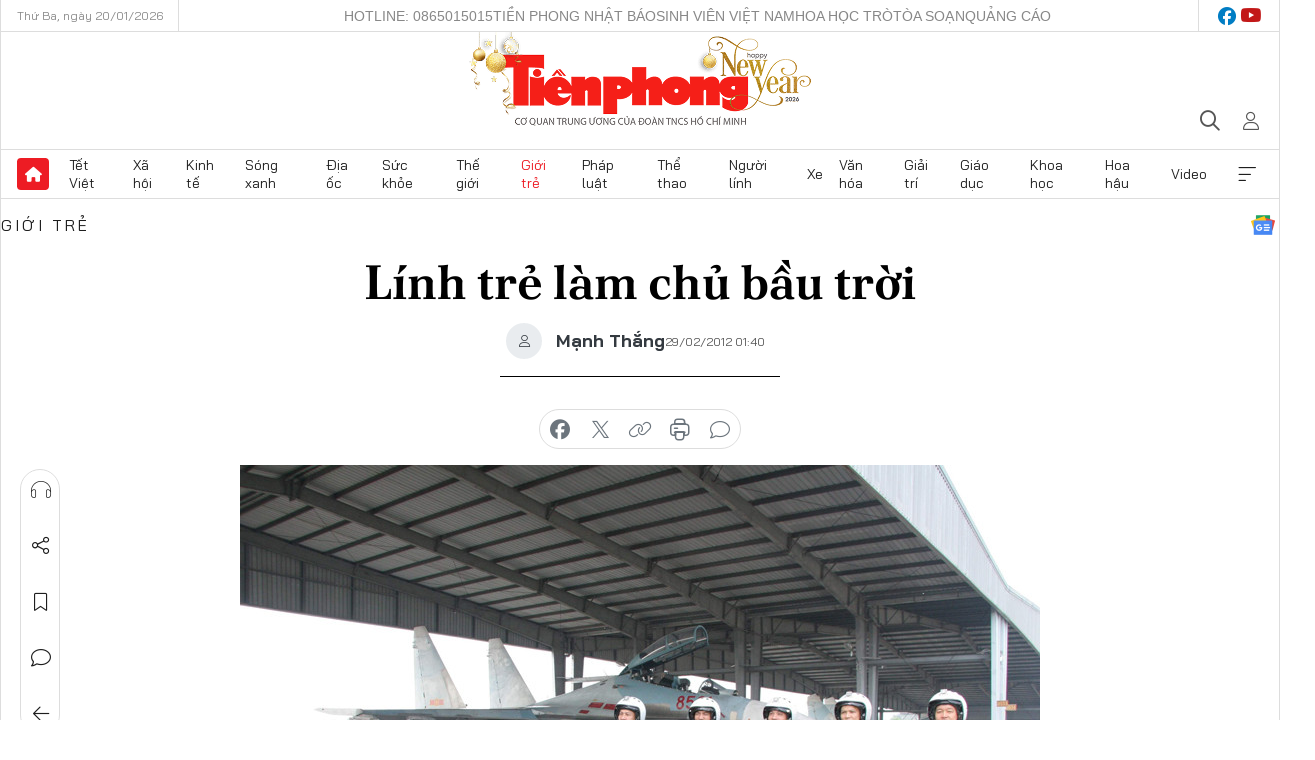

--- FILE ---
content_type: text/html;charset=utf-8
request_url: https://tienphong.vn/linh-tre-lam-chu-bau-troi-post568130.tpo
body_size: 18797
content:
<!DOCTYPE html> <html lang="vi" class="tpo "> <head> <title>Lính trẻ làm chủ bầu trời | Báo điện tử Tiền Phong</title> <meta name="description" content="TP - Từ sáng sớm, Sân bay Biên Hoà (Đồng Nai), nơi đóng quân của Trung đoàn không quân 935 (Sư đoàn không quân 370) đã nóng như thiêu đốt."/> <meta name="keywords" content="lính trẻ, Trung đoàn không quân 935,Sư đoàn không quân 370, "/> <meta name="news_keywords" content="lính trẻ, Trung đoàn không quân 935,Sư đoàn không quân 370, "/> <meta http-equiv="Content-Type" content="text/html; charset=utf-8" /> <meta http-equiv="X-UA-Compatible" content="IE=edge"/> <meta http-equiv="refresh" content="1800" /> <meta name="revisit-after" content="1 days" /> <meta name="viewport" content="width=device-width, initial-scale=1"> <meta http-equiv="content-language" content="vi" /> <meta name="format-detection" content="telephone=no"/> <meta name="format-detection" content="address=no"/> <meta name="apple-mobile-web-app-capable" content="yes"> <meta name="apple-mobile-web-app-status-bar-style" content="black"> <meta name="apple-mobile-web-app-title" content="Báo điện tử Tiền Phong"/> <meta name="referrer" content="no-referrer-when-downgrade"/> <link rel="shortcut icon" href="https://cdn.tienphong.vn/assets/web/styles/img/favicon.ico" type="image/x-icon" /> <link rel="preconnect" href="https://cdn.tienphong.vn"/> <link rel="dns-prefetch" href="https://cdn.tienphong.vn"/> <link rel="dns-prefetch" href="//www.google-analytics.com" /> <link rel="dns-prefetch" href="//www.googletagmanager.com" /> <link rel="dns-prefetch" href="//stc.za.zaloapp.com" /> <link rel="dns-prefetch" href="//fonts.googleapis.com" /> <script> var cmsConfig = { domainDesktop: 'https://tienphong.vn', domainMobile: 'https://tienphong.vn', domainApi: 'https://api.tienphong.vn', domainStatic: 'https://cdn.tienphong.vn', domainLog: 'https://log.tienphong.vn', googleAnalytics: 'G-0Z1MC7SXVQ', siteId: 0, pageType: 1, objectId: 568130, adsZone: 4, allowAds: false, adsLazy: true, antiAdblock: true, }; if (window.location.protocol !== 'https:' && window.location.hostname.indexOf('tienphong.vn') !== -1) { window.location = 'https://' + window.location.hostname + window.location.pathname + window.location.hash; } var USER_AGENT=window.navigator&&(window.navigator.userAgent||window.navigator.vendor)||window.opera||"",IS_MOBILE=/Android|webOS|iPhone|iPod|BlackBerry|Windows Phone|IEMobile|Mobile Safari|Opera Mini/i.test(USER_AGENT);function setCookie(e,o,i){var n=new Date,i=(n.setTime(n.getTime()+24*i*60*60*1e3),"expires="+n.toUTCString());document.cookie=e+"="+o+"; "+i+";path=/;"}function getCookie(e){var o=document.cookie.indexOf(e+"="),i=o+e.length+1;return!o&&e!==document.cookie.substring(0,e.length)||-1===o?null:(-1===(e=document.cookie.indexOf(";",i))&&(e=document.cookie.length),unescape(document.cookie.substring(i,e)))}; </script> <script> if(USER_AGENT && USER_AGENT.indexOf("facebot") <= 0 && USER_AGENT.indexOf("facebookexternalhit") <= 0) { var query = ''; var hash = ''; if (window.location.search) query = window.location.search; if (window.location.hash) hash = window.location.hash; var canonicalUrl = 'https://tienphong.vn/linh-tre-lam-chu-bau-troi-post568130.tpo' + query + hash ; var curUrl = decodeURIComponent(window.location.href); if(!location.port && canonicalUrl.startsWith("http") && curUrl != canonicalUrl){ window.location.replace(canonicalUrl); } } </script> <meta name="author" content="Báo điện tử Tiền Phong" /> <meta name="copyright" content="Copyright © 2026 by Báo điện tử Tiền Phong" /> <meta name="RATING" content="GENERAL" /> <meta name="GENERATOR" content="Báo điện tử Tiền Phong" /> <meta content="Báo điện tử Tiền Phong" itemprop="sourceOrganization" name="source"/> <meta content="news" itemprop="genre" name="medium"/> <meta name="robots" content="noarchive, max-image-preview:large, index, follow" /> <meta name="GOOGLEBOT" content="noarchive, max-image-preview:large, index, follow" /> <link rel="canonical" href="https://tienphong.vn/linh-tre-lam-chu-bau-troi-post568130.tpo" /> <meta property="og:site_name" content="Báo điện tử Tiền Phong"/> <meta property="og:rich_attachment" content="true"/> <meta property="og:type" content="article"/> <meta property="og:url" content="https://tienphong.vn/linh-tre-lam-chu-bau-troi-post568130.tpo"/> <meta property="og:image" content="https://cdn.tienphong.vn/images/bdfc554ea35983ad68a96e0050b6e2cb9afd05418a3ff71ba57483f4a3b04838e5ba4221ee79db65e3074c3cfe5cdccd8e5cbfb1dda8851e6ded54c81dc2fb39ad73426d536fdc9f1c71db5b586bee0af0ca7ea95604f1801b5908427e7f00fe/0087112cf9604439fef0e00b6b5edffd.jpg.webp"/> <meta property="og:image:width" content="1200"/> <meta property="og:image:height" content="630"/> <meta property="og:title" content="Lính trẻ làm chủ bầu trời"/> <meta property="og:description" content="TP - Từ sáng sớm, Sân bay Biên Hoà (Đồng Nai), nơi đóng quân của Trung đoàn không quân 935 (Sư đoàn không quân 370) đã nóng như thiêu đốt."/> <meta name="twitter:card" value="summary"/> <meta name="twitter:url" content="https://tienphong.vn/linh-tre-lam-chu-bau-troi-post568130.tpo"/> <meta name="twitter:title" content="Lính trẻ làm chủ bầu trời"/> <meta name="twitter:description" content="TP - Từ sáng sớm, Sân bay Biên Hoà (Đồng Nai), nơi đóng quân của Trung đoàn không quân 935 (Sư đoàn không quân 370) đã nóng như thiêu đốt."/> <meta name="twitter:image" content="https://cdn.tienphong.vn/images/bdfc554ea35983ad68a96e0050b6e2cb9afd05418a3ff71ba57483f4a3b04838e5ba4221ee79db65e3074c3cfe5cdccd8e5cbfb1dda8851e6ded54c81dc2fb39ad73426d536fdc9f1c71db5b586bee0af0ca7ea95604f1801b5908427e7f00fe/0087112cf9604439fef0e00b6b5edffd.jpg.webp"/> <meta name="twitter:site" content="@Báo điện tử Tiền Phong"/> <meta name="twitter:creator" content="@Báo điện tử Tiền Phong"/> <meta property="article:publisher" content="https://www.facebook.com/www.tienphong.vn/" /> <meta property="article:tag" content="lính trẻ, Trung đoàn không quân 935,Sư đoàn không quân 370, "/> <meta property="article:section" content="Giới trẻ" /> <meta property="article:published_time" content="2012-02-29T08:40:17+0700"/> <meta property="article:modified_time" content="2012-02-29T13:55:13+0700"/> <link rel="amphtml" href="https://tienphong.vn/linh-tre-lam-chu-bau-troi-post568130.amp" /> <script type="application/ld+json"> { "@context": "http://schema.org", "@type": "Organization", "name": "Báo điện tử Tiền Phong", "url": "https://tienphong.vn", "logo": "https://cdn.tienphong.vn/assets/web/styles/img/tienphong-logo-2025.png", "foundingDate": "1953", "founders": [ { "@type": "Person", "name": "Trung ương Đoàn TNCS Hồ Chí Minh" } ], "address": [ { "@type": "PostalAddress", "streetAddress": "15 Hồ Xuân Hương, Hà Nội", "addressLocality": "Hà Nội City", "addressRegion": "Northeast", "postalCode": "100000", "addressCountry": "VNM" } ], "contactPoint": [ { "@type": "ContactPoint", "telephone": "+84-243-941-1349", "contactType": "customer service" }, { "@type": "ContactPoint", "telephone": "+84-243-941-1348", "contactType": "customer service" } ], "sameAs": [ "https://www.youtube.com/@baotienphong", "https://www.facebook.com/www.tienphong.vn", "https://zalo.me/783607375436573981" ] } </script> <script type="application/ld+json"> { "@context" : "https://schema.org", "@type" : "WebSite", "name": "Báo điện tử Tiền Phong", "url": "https://tienphong.vn", "alternateName" : "Báo điện tử Tiền Phong, Cơ quan của Trung ương Đoàn TNCS Hồ Chí Minh", "potentialAction": { "@type": "SearchAction", "target": { "@type": "EntryPoint", "urlTemplate": "https://tienphong.vn/search/?q={search_term_string}" }, "query-input": "required name=search_term_string" } } </script> <script type="application/ld+json"> { "@context":"http://schema.org", "@type":"BreadcrumbList", "itemListElement":[ { "@type":"ListItem", "position":1, "item":{ "@id":"https://tienphong.vn/gioi-tre/", "name":"Giới trẻ" } } ] } </script> <script type="application/ld+json"> { "@context": "http://schema.org", "@type": "NewsArticle", "mainEntityOfPage":{ "@type":"WebPage", "@id":"https://tienphong.vn/linh-tre-lam-chu-bau-troi-post568130.tpo" }, "headline": "Lính trẻ làm chủ bầu trời", "description": "TP - Từ sáng sớm, Sân bay Biên Hoà (Đồng Nai), nơi đóng quân của Trung đoàn không quân 935 (Sư đoàn không quân 370) đã nóng như thiêu đốt.", "image": { "@type": "ImageObject", "url": "https://cdn.tienphong.vn/images/bdfc554ea35983ad68a96e0050b6e2cb9afd05418a3ff71ba57483f4a3b04838e5ba4221ee79db65e3074c3cfe5cdccd8e5cbfb1dda8851e6ded54c81dc2fb39ad73426d536fdc9f1c71db5b586bee0af0ca7ea95604f1801b5908427e7f00fe/0087112cf9604439fef0e00b6b5edffd.jpg.webp", "width" : 1200, "height" : 675 }, "datePublished": "2012-02-29T08:40:17+0700", "dateModified": "2012-02-29T13:55:13+0700", "author": { "@type": "Person", "name": "Mạnh Thắng" }, "publisher": { "@type": "Organization", "name": "Báo điện tử Tiền Phong", "logo": { "@type": "ImageObject", "url": "https://cdn.tienphong.vn/assets/web/styles/img/tienphong-logo-2025.png" } } } </script> <link rel="preload" href="https://cdn.tienphong.vn/assets/web/styles/css/main.min-1.0.68.css" as="style"> <link rel="preload" href="https://cdn.tienphong.vn/assets/web/js/main.min-1.0.34.js" as="script"> <link rel="preload" href="https://common.mcms.one/assets/js/web/story.min-0.0.9.js" as="script"> <link rel="preload" href="https://cdn.tienphong.vn/assets/web/js/detail.min-1.0.19.js" as="script"> <link id="cms-style" rel="stylesheet" href="https://cdn.tienphong.vn/assets/web/styles/css/main.min-1.0.68.css"> <style>i.ic-live { background: url(http://cdn.tienphong.vn/assets/web/styles/img/liveicon-min.png) center 2px no-repeat; display: inline-block!important; background-size: contain; height: 24px; width: 48px;
} .ic-live::before { content: "";
} .rss-page li { list-style: square; margin-left: 30px;
} .rss-page li a { color: var(--primary);
} .rss-page ul ul { margin-bottom: inherit;
} .rss-page li li { list-style: circle;
} .hht .mega-menu .expand-wrapper .relate-website .tpo, .hht .mega-menu .relate-website-megamenu .tpo, .svvn .mega-menu .expand-wrapper .relate-website .tpo, .svvn .mega-menu .relate-website-megamenu .tpo { height: 30px;
} .hht .basic-box-13 .left .story:first-child .story__thumb img, .hht .basic-box-13 .right .story:first-child .story__thumb img { width: 670px;
} .hht #sdaWeb_SdaTop { padding-bottom: 20px;
}</style> <script type="text/javascript"> var _metaOgUrl = 'https://tienphong.vn/linh-tre-lam-chu-bau-troi-post568130.tpo'; var page_title = document.title; var tracked_url = window.location.pathname + window.location.search + window.location.hash; var cate_path = 'gioi-tre'; if (cate_path.length > 0) { tracked_url = "/" + cate_path + tracked_url; } </script> <script async="" src="https://www.googletagmanager.com/gtag/js?id=G-0Z1MC7SXVQ"></script> <script> window.dataLayer = window.dataLayer || []; function gtag(){dataLayer.push(arguments);} gtag('js', new Date()); gtag('config', 'G-0Z1MC7SXVQ', {page_path: tracked_url}); </script> <script>window.dataLayer = window.dataLayer || [];dataLayer.push({'pageCategory': '/gioi\-tre'});</script> <script> window.dataLayer = window.dataLayer || []; dataLayer.push({ 'event': 'Pageview', 'articleId': '568130', 'articleTitle': 'Lính trẻ làm chủ bầu trời', 'articleCategory': 'Giới trẻ', 'articleAlowAds': false, 'articleAuthor': 'Mạnh Thắng', 'articleType': 'detail', 'articleTags': 'lính trẻ, Trung đoàn không quân 935,Sư đoàn không quân 370, ', 'articlePublishDate': '2012-02-29T08:40:17+0700', 'articleThumbnail': 'https://cdn.tienphong.vn/images/bdfc554ea35983ad68a96e0050b6e2cb9afd05418a3ff71ba57483f4a3b04838e5ba4221ee79db65e3074c3cfe5cdccd8e5cbfb1dda8851e6ded54c81dc2fb39ad73426d536fdc9f1c71db5b586bee0af0ca7ea95604f1801b5908427e7f00fe/0087112cf9604439fef0e00b6b5edffd.jpg.webp', 'articleShortUrl': 'https://tienphong.vn/linh-tre-lam-chu-bau-troi-post568130.tpo', 'articleFullUrl': 'https://tienphong.vn/linh-tre-lam-chu-bau-troi-post568130.tpo', }); </script> <script> window.dataLayer = window.dataLayer || []; dataLayer.push({'articleAuthor': 'Mạnh Thắng', 'articleAuthorID': '0'}); </script> <script type='text/javascript'> gtag('event', 'article_page',{ 'articleId': '568130', 'articleTitle': 'Lính trẻ làm chủ bầu trời', 'articleCategory': 'Giới trẻ', 'articleAlowAds': false, 'articleAuthor': 'Mạnh Thắng', 'articleType': 'detail', 'articleTags': 'lính trẻ, Trung đoàn không quân 935,Sư đoàn không quân 370, ', 'articlePublishDate': '2012-02-29T08:40:17+0700', 'articleThumbnail': 'https://cdn.tienphong.vn/images/bdfc554ea35983ad68a96e0050b6e2cb9afd05418a3ff71ba57483f4a3b04838e5ba4221ee79db65e3074c3cfe5cdccd8e5cbfb1dda8851e6ded54c81dc2fb39ad73426d536fdc9f1c71db5b586bee0af0ca7ea95604f1801b5908427e7f00fe/0087112cf9604439fef0e00b6b5edffd.jpg.webp', 'articleShortUrl': 'https://tienphong.vn/linh-tre-lam-chu-bau-troi-post568130.tpo', 'articleFullUrl': 'https://tienphong.vn/linh-tre-lam-chu-bau-troi-post568130.tpo', }); </script> </head> <body class=" detail-page "> <div id="sdaWeb_SdaMasthead" class="rennab banner-top" data-platform="1" data-position="Web_SdaMasthead" style="display:none"> </div> <header class="site-header"> <div class="top-wrapper"> <div class="container"> <span class="time" id="today"></span> <div class="relate-website"> <a href="tel:+84865015015" class="website tpo" title="Gọi điện thoại">Hotline: 0865015015</a> <a href="/nhat-bao/" class="website tpo" title="Tiền Phong Nhật báo">Tiền Phong Nhật báo</a> <a href="https://svvn.tienphong.vn" class="website svvn" target="_blank" rel="nofollow" title="Sinh viên Việt Nam">Sinh viên Việt Nam</a> <a href="https://hoahoctro.tienphong.vn" class="website hht" target="_blank" rel="nofollow" title="Hoa Học trò">Hoa Học trò</a> <a href="/toa-soan.tpo" class="website tpo" title="Tòa soạn">Tòa soạn</a> <a href="/quang-cao.tpo" class="website tpo" title="Quảng cáo">Quảng cáo</a> </div> <div class="lang-social"> <div class="social"> <a href="https://www.facebook.com/www.tienphong.vn/" target="_blank" rel="nofollow" title="facebook"> <i class="ic-facebook"></i> </a> <a href="https://www.youtube.com/@baotienphong" target="_blank" rel="nofollow" title="youtube"> <i class="ic-youtube"></i> </a> </div> </div> </div> </div> <div class="main-wrapper"> <div class="container"> <h3><a class="logo" href="/" title="Báo điện tử Tiền Phong">Báo điện tử Tiền Phong</a></h3> <div class="search-wrapper"> <span class="ic-search"></span> <div class="search-form"> <input class="form-control txtsearch" placeholder="Tìm kiếm"> <i class="ic-close"></i> </div> </div> <div class="user" id="userprofile"> <span class="ic-user"></span> </div> </div> </div> <div class="navigation-wrapper"> <div class="container"> <ul class="menu"> <li><a href="/" class="home" title="Trang chủ">Trang chủ</a></li> <li> <a class="text" href="https://tienphong.vn/tet-viet/" title="Tết Việt">Tết Việt</a> </li> <li> <a class="text" href="https://tienphong.vn/xa-hoi/" title="Xã hội">Xã hội</a> <ul class="sub-menu"> <li><a href="https://tienphong.vn/chinh-tri/" title="Chính trị">Chính trị</a></li> <li><a href="https://tienphong.vn/xa-hoi-tin-tuc/" title="Tin tức">Tin tức</a></li> <li><a href="https://tienphong.vn/xa-hoi-phong-su/" title="Phóng sự">Phóng sự</a></li> </ul> </li> <li> <a class="text" href="https://tienphong.vn/kinh-te/" title="Kinh tế">Kinh tế</a> <ul class="sub-menu"> <li><a href="https://tienphong.vn/kinh-te-thi-truong/" title="Thị trường">Thị trường</a></li> <li><a href="https://tienphong.vn/doanh-nghiep/" title="Doanh nghiệp">Doanh nghiệp</a></li> <li><a href="https://tienphong.vn/dau-tu/" title="Đầu tư">Đầu tư</a></li> <li><a href="https://tienphong.vn/tai-chinh-chung-khoan/" title="Tài chính - Chứng khoán">Tài chính - Chứng khoán</a></li> <li><a href="https://tienphong.vn/giam-ngheo-ben-vung/" title="Giảm nghèo bền vững">Giảm nghèo bền vững</a></li> </ul> </li> <li> <a class="text" href="https://tienphong.vn/song-xanh/" title="Sóng xanh">Sóng xanh</a> </li> <li> <a class="text" href="https://tienphong.vn/dia-oc/" title="Địa ốc">Địa ốc</a> <ul class="sub-menu"> <li><a href="https://tienphong.vn/do-thi-du-an/" title="Đô thị - Dự án">Đô thị - Dự án</a></li> <li><a href="https://tienphong.vn/thi-truong-doanh-nghiep/" title="Thị trường - Doanh nghiệp">Thị trường - Doanh nghiệp</a></li> <li><a href="https://tienphong.vn/nha-dep-kien-truc/" title="Nhà đẹp - Kiến trúc">Nhà đẹp - Kiến trúc</a></li> <li><a href="https://tienphong.vn/chuyen-gia-tu-van/" title="Chuyên gia - Tư vấn">Chuyên gia - Tư vấn</a></li> <li><a href="https://tienphong.vn/media-dia-oc/" title="Media Địa ốc">Media Địa ốc</a></li> </ul> </li> <li> <a class="text" href="https://tienphong.vn/suc-khoe/" title="Sức khỏe">Sức khỏe</a> <ul class="sub-menu"> <li><a href="https://tienphong.vn/y-khoa/" title="Y khoa">Y khoa</a></li> <li><a href="https://tienphong.vn/thuoc-tot/" title="Thuốc tốt">Thuốc tốt</a></li> <li><a href="https://tienphong.vn/khoe-dep/" title="Khỏe đẹp">Khỏe đẹp</a></li> <li><a href="https://tienphong.vn/suc-khoe-gioi-tinh/" title="Giới tính">Giới tính</a></li> <li><a href="https://tienphong.vn/me-va-be/" title="Mẹ và bé">Mẹ và bé</a></li> <li><a href="https://tienphong.vn/phong-chong-ung-thu/" title="Phòng chống ung thư">Phòng chống ung thư</a></li> </ul> </li> <li> <a class="text" href="https://tienphong.vn/the-gioi/" title="Thế giới">Thế giới</a> <ul class="sub-menu"> <li><a href="https://tienphong.vn/the-gioi-phan-tich-binh-luan/" title="Phân tích - Bình luận">Phân tích - Bình luận</a></li> <li><a href="https://tienphong.vn/chuyen-la/" title="Chuyện lạ">Chuyện lạ</a></li> </ul> </li> <li> <a class="text active" href="https://tienphong.vn/gioi-tre/" title="Giới trẻ">Giới trẻ</a> <ul class="sub-menu"> <li><a href="https://tienphong.vn/gioi-tre-nhip-song/" title="Nhịp sống">Nhịp sống</a></li> <li><a href="https://tienphong.vn/cong-dong-mang/" title="Cộng đồng mạng">Cộng đồng mạng</a></li> <li><a href="https://tienphong.vn/tai-nang-tre/" title="Tài năng trẻ">Tài năng trẻ</a></li> </ul> </li> <li> <a class="text" href="https://tienphong.vn/phap-luat/" title="Pháp luật">Pháp luật</a> <ul class="sub-menu"> <li><a href="https://tienphong.vn/ban-tin-113/" title="Bản tin 113">Bản tin 113</a></li> <li><a href="https://tienphong.vn/phap-luat-chuyen-toa/" title="Pháp đình">Pháp đình</a></li> </ul> </li> <li> <a class="text" href="https://tienphong.vn/the-thao/" title="Thể thao">Thể thao</a> <ul class="sub-menu"> <li><a href="https://tienphong.vn/the-thao-bong-da/" title="Bóng đá">Bóng đá</a></li> <li><a href="https://tienphong.vn/the-thao-hau-truong/" title="Hậu trường thể thao">Hậu trường thể thao</a></li> <li><a href="https://tienphong.vn/the-thao-golf/" title="Golf">Golf</a></li> </ul> </li> <li> <a class="text" href="https://tienphong.vn/hanh-trang-nguoi-linh/" title="Người lính">Người lính</a> </li> <li> <a class="text" href="https://tienphong.vn/xe/" title="Xe">Xe</a> <ul class="sub-menu"> <li><a href="https://tienphong.vn/thi-truong-xe/" title="Thị trường xe">Thị trường xe</a></li> <li><a href="https://tienphong.vn/danh-gia-xe/" title="Đánh giá xe">Đánh giá xe</a></li> <li><a href="https://tienphong.vn/cong-dong-xe/" title="Cộng đồng xe">Cộng đồng xe</a></li> <li><a href="https://tienphong.vn/xe-tu-van/" title="Tư vấn">Tư vấn</a></li> </ul> </li> <li> <a class="text" href="https://tienphong.vn/van-hoa/" title="Văn hóa">Văn hóa</a> <ul class="sub-menu"> <li><a href="https://tienphong.vn/chuyen-dong-van-hoa/" title="Chuyển động văn hóa">Chuyển động văn hóa</a></li> <li><a href="https://tienphong.vn/goc-nhin/" title="Góc nhìn">Góc nhìn</a></li> <li><a href="https://tienphong.vn/sach/" title="Sách">Sách</a></li> </ul> </li> <li> <a class="text" href="https://tienphong.vn/giai-tri/" title="Giải trí">Giải trí</a> <ul class="sub-menu"> <li><a href="https://tienphong.vn/giai-tri-hau-truong/" title="Hậu trường sao">Hậu trường sao</a></li> <li><a href="https://tienphong.vn/phim-anh/" title="Phim ảnh">Phim ảnh</a></li> <li><a href="https://tienphong.vn/am-nhac/" title="Âm nhạc">Âm nhạc</a></li> <li><a href="https://tienphong.vn/thoi-trang-lam-dep/" title="Thời trang - Làm đẹp">Thời trang - Làm đẹp</a></li> </ul> </li> <li> <a class="text" href="https://tienphong.vn/giao-duc/" title="Giáo dục">Giáo dục</a> <ul class="sub-menu"> <li><a href="https://tienphong.vn/cong-truong/" title="Cổng trường">Cổng trường</a></li> <li><a href="https://tienphong.vn/tuyen-sinh2011/" title="Tuyển sinh">Tuyển sinh</a></li> <li><a href="https://tienphong.vn/giao-duc-du-hoc/" title="Du học">Du học</a></li> </ul> </li> <li> <a class="text" href="https://tienphong.vn/khoa-hoc/" title="Khoa học">Khoa học</a> </li> <li> <a class="text" href="https://tienphong.vn/hoa-hau/" title="Hoa hậu">Hoa hậu</a> <ul class="sub-menu"> <li><a href="https://tienphong.vn/hh-tin-tuc-trong-nuoc/" title="Tin tức trong nước">Tin tức trong nước</a></li> <li><a href="https://tienphong.vn/quoc-te/" title="Quốc tế">Quốc tế</a></li> <li><a href="https://tienphong.vn/hoa-hau-viet-nam/" title="Hoa hậu Việt Nam">Hoa hậu Việt Nam</a></li> </ul> </li> <li> <a class="text" href="https://tienphong.vn/video-clip/" title="Video">Video</a> <ul class="sub-menu"> <li><a href="https://tienphong.vn/thoi-su/" title="Thời sự">Thời sự</a></li> <li><a href="https://tienphong.vn/showbiz-tv/" title="Showbiz-TV">Showbiz-TV</a></li> <li><a href="https://tienphong.vn/thoi-tiet/" title="Thời tiết">Thời tiết</a></li> <li><a href="https://tienphong.vn/video-thi-truong/" title="Thị trường">Thị trường</a></li> <li><a href="https://tienphong.vn/video-the-thao/" title="Thể thao">Thể thao</a></li> <li><a href="https://tienphong.vn/quan-su/" title="Quân sự">Quân sự</a></li> <li><a href="https://tienphong.vn/mutex/" title="Mutex">Mutex</a></li> </ul> </li> <li><a href="javascript:void(0);" class="expansion" title="Xem thêm">Xem thêm</a></li> </ul> <div class="mega-menu"> <div class="container"> <div class="menu-wrapper"> <div class="wrapper"> <span class="label">Chuyên mục</span> <div class="item"> <a class="title" href="https://tienphong.vn/xa-hoi/" title="Xã hội">Xã hội</a> <a class="text" href="https://tienphong.vn/chinh-tri/" title="Chính trị">Chính trị</a> <a class="text" href="https://tienphong.vn/xa-hoi-tin-tuc/" title="Tin tức">Tin tức</a> <a class="text" href="https://tienphong.vn/xa-hoi-phong-su/" title="Phóng sự">Phóng sự</a> </div> <div class="item"> <a class="title" href="https://tienphong.vn/kinh-te/" title="Kinh tế">Kinh tế</a> <a class="text" href="https://tienphong.vn/kinh-te-thi-truong/" title="Thị trường">Thị trường</a> <a class="text" href="https://tienphong.vn/doanh-nghiep/" title="Doanh nghiệp">Doanh nghiệp</a> <a class="text" href="https://tienphong.vn/dau-tu/" title="Đầu tư">Đầu tư</a> <a class="text hidden" href="https://tienphong.vn/tai-chinh-chung-khoan/" title="Tài chính - Chứng khoán">Tài chính - Chứng khoán</a> <a class="text hidden" href="https://tienphong.vn/giam-ngheo-ben-vung/" title="Giảm nghèo bền vững">Giảm nghèo bền vững</a> <a href="javascript:;" class="more menu-view-more" title="Xem thêm">Xem thêm</a> </div> <div class="item"> <a class="title" href="https://tienphong.vn/song-xanh/" title="Sóng xanh">Sóng xanh</a> <a class="text" href="https://tienphong.vn/di-chuyen-xanh/" title="Di chuyển xanh">Di chuyển xanh</a> <a class="text" href="https://tienphong.vn/netzero/" title="Net zero">Net zero</a> <a class="text" href="https://tienphong.vn/song-xanh-dau-tu/" title="Đầu tư">Đầu tư</a> <a class="text hidden" href="https://tienphong.vn/lifestyle/" title="Lifestyle">Lifestyle</a> <a class="text hidden" href="https://tienphong.vn/xanh-4-0/" title="Xanh 4.0">Xanh 4.0</a> <a href="javascript:;" class="more menu-view-more" title="Xem thêm">Xem thêm</a> </div> <div class="item"> <a class="title" href="https://tienphong.vn/dia-oc/" title="Địa ốc">Địa ốc</a> <a class="text" href="https://tienphong.vn/do-thi-du-an/" title="Đô thị - Dự án">Đô thị - Dự án</a> <a class="text" href="https://tienphong.vn/thi-truong-doanh-nghiep/" title="Thị trường - Doanh nghiệp">Thị trường - Doanh nghiệp</a> <a class="text" href="https://tienphong.vn/nha-dep-kien-truc/" title="Nhà đẹp - Kiến trúc">Nhà đẹp - Kiến trúc</a> <a class="text hidden" href="https://tienphong.vn/chuyen-gia-tu-van/" title="Chuyên gia - Tư vấn">Chuyên gia - Tư vấn</a> <a class="text hidden" href="https://tienphong.vn/media-dia-oc/" title="Media Địa ốc">Media Địa ốc</a> <a href="javascript:;" class="more menu-view-more" title="Xem thêm">Xem thêm</a> </div> <div class="item"> <a class="title" href="https://tienphong.vn/suc-khoe/" title="Sức khỏe">Sức khỏe</a> <a class="text" href="https://tienphong.vn/y-khoa/" title="Y khoa">Y khoa</a> <a class="text" href="https://tienphong.vn/thuoc-tot/" title="Thuốc tốt">Thuốc tốt</a> <a class="text" href="https://tienphong.vn/khoe-dep/" title="Khỏe đẹp">Khỏe đẹp</a> <a class="text hidden" href="https://tienphong.vn/suc-khoe-gioi-tinh/" title="Giới tính">Giới tính</a> <a class="text hidden" href="https://tienphong.vn/me-va-be/" title="Mẹ và bé">Mẹ và bé</a> <a class="text hidden" href="https://tienphong.vn/phong-chong-ung-thu/" title="Phòng chống ung thư">Phòng chống ung thư</a> <a href="javascript:;" class="more menu-view-more" title="Xem thêm">Xem thêm</a> </div> <div class="item"> <a class="title" href="https://tienphong.vn/the-gioi/" title="Thế giới">Thế giới</a> <a class="text" href="https://tienphong.vn/the-gioi-phan-tich-binh-luan/" title="Phân tích - Bình luận">Phân tích - Bình luận</a> <a class="text" href="https://tienphong.vn/chuyen-la/" title="Chuyện lạ">Chuyện lạ</a> </div> <div class="item"> <a class="title active" href="https://tienphong.vn/gioi-tre/" title="Giới trẻ">Giới trẻ</a> <a class="text" href="https://tienphong.vn/gioi-tre-nhip-song/" title="Nhịp sống">Nhịp sống</a> <a class="text" href="https://tienphong.vn/cong-dong-mang/" title="Cộng đồng mạng">Cộng đồng mạng</a> <a class="text" href="https://tienphong.vn/tai-nang-tre/" title="Tài năng trẻ">Tài năng trẻ</a> </div> <div class="item"> <a class="title" href="https://tienphong.vn/phap-luat/" title="Pháp luật">Pháp luật</a> <a class="text" href="https://tienphong.vn/ban-tin-113/" title="Bản tin 113">Bản tin 113</a> <a class="text" href="https://tienphong.vn/phap-luat-chuyen-toa/" title="Pháp đình">Pháp đình</a> </div> <div class="item"> <a class="title" href="https://tienphong.vn/the-thao/" title="Thể thao">Thể thao</a> <a class="text" href="https://tienphong.vn/the-thao-bong-da/" title="Bóng đá">Bóng đá</a> <a class="text" href="https://tienphong.vn/the-thao-hau-truong/" title="Hậu trường thể thao">Hậu trường thể thao</a> <a class="text" href="https://tienphong.vn/the-thao-golf/" title="Golf">Golf</a> </div> <div class="item"> <a class="title" href="https://tienphong.vn/hanh-trang-nguoi-linh/" title="Người lính">Người lính</a> </div> <div class="item"> <a class="title" href="https://tienphong.vn/xe/" title="Xe">Xe</a> <a class="text" href="https://tienphong.vn/thi-truong-xe/" title="Thị trường xe">Thị trường xe</a> <a class="text" href="https://tienphong.vn/danh-gia-xe/" title="Đánh giá xe">Đánh giá xe</a> <a class="text" href="https://tienphong.vn/cong-dong-xe/" title="Cộng đồng xe">Cộng đồng xe</a> <a class="text hidden" href="https://tienphong.vn/xe-tu-van/" title="Tư vấn">Tư vấn</a> <a href="javascript:;" class="more menu-view-more" title="Xem thêm">Xem thêm</a> </div> <div class="item"> <a class="title" href="https://tienphong.vn/van-hoa/" title="Văn hóa">Văn hóa</a> <a class="text" href="https://tienphong.vn/chuyen-dong-van-hoa/" title="Chuyển động văn hóa">Chuyển động văn hóa</a> <a class="text" href="https://tienphong.vn/sach/" title="Sách">Sách</a> <a class="text" href="https://tienphong.vn/goc-nhin/" title="Góc nhìn">Góc nhìn</a> </div> <div class="item"> <a class="title" href="https://tienphong.vn/giai-tri/" title="Giải trí">Giải trí</a> <a class="text" href="https://tienphong.vn/phim-anh/" title="Phim ảnh">Phim ảnh</a> <a class="text" href="https://tienphong.vn/giai-tri-hau-truong/" title="Hậu trường sao">Hậu trường sao</a> <a class="text" href="https://tienphong.vn/am-nhac/" title="Âm nhạc">Âm nhạc</a> <a class="text hidden" href="https://tienphong.vn/thoi-trang-lam-dep/" title="Thời trang - Làm đẹp">Thời trang - Làm đẹp</a> <a href="javascript:;" class="more menu-view-more" title="Xem thêm">Xem thêm</a> </div> <div class="item"> <a class="title" href="https://tienphong.vn/giao-duc/" title="Giáo dục">Giáo dục</a> <a class="text" href="https://tienphong.vn/cong-truong/" title="Cổng trường">Cổng trường</a> <a class="text" href="https://tienphong.vn/tuyen-sinh2011/" title="Tuyển sinh">Tuyển sinh</a> <a class="text" href="https://tienphong.vn/giao-duc-du-hoc/" title="Du học">Du học</a> </div> <div class="item"> <a class="title" href="https://tienphong.vn/khoa-hoc/" title="Khoa học">Khoa học</a> </div> <div class="item"> <a class="title" href="https://tienphong.vn/hoa-hau/" title="Hoa hậu">Hoa hậu</a> <a class="text" href="https://tienphong.vn/hh-tin-tuc-trong-nuoc/" title="Tin tức trong nước">Tin tức trong nước</a> <a class="text" href="https://tienphong.vn/hoa-hau-viet-nam/" title="Hoa hậu Việt Nam">Hoa hậu Việt Nam</a> <a class="text" href="https://tienphong.vn/quoc-te/" title="Quốc tế">Quốc tế</a> </div> <div class="item"> <a class="title" href="https://tienphong.vn/ban-doc/" title="Bạn đọc">Bạn đọc</a> <a class="text" href="https://tienphong.vn/ban-doc-dieu-tra/" title="Điều tra">Điều tra</a> <a class="text" href="https://tienphong.vn/ban-doc-dien-dan/" title="Diễn đàn">Diễn đàn</a> <a class="text" href="https://tienphong.vn/ban-doc-hoi-am/" title="Hồi âm">Hồi âm</a> <a class="text hidden" href="https://tienphong.vn/ban-doc-nhan-ai/" title="Nhân ái">Nhân ái</a> <a href="javascript:;" class="more menu-view-more" title="Xem thêm">Xem thêm</a> </div> <div class="item"> <a class="title" href="https://tienphong.vn/video-clip/" title="Video">Video</a> <a class="text" href="https://tienphong.vn/thoi-su/" title="Thời sự">Thời sự</a> <a class="text" href="https://tienphong.vn/showbiz-tv/" title="Showbiz-TV">Showbiz-TV</a> <a class="text" href="https://tienphong.vn/thoi-tiet/" title="Thời tiết">Thời tiết</a> <a class="text hidden" href="https://tienphong.vn/video-thi-truong/" title="Thị trường">Thị trường</a> <a class="text hidden" href="https://tienphong.vn/video-the-thao/" title="Thể thao">Thể thao</a> <a class="text hidden" href="https://tienphong.vn/quan-su/" title="Quân sự">Quân sự</a> <a class="text hidden" href="https://tienphong.vn/mutex/" title="Mutex">Mutex</a> <a href="javascript:;" class="more menu-view-more" title="Xem thêm">Xem thêm</a> </div> <div class="item"> <a class="title" href="https://tienphong.vn/toi-nghi/" title="Tôi nghĩ">Tôi nghĩ</a> </div> <div class="item"> <a class="title" href="https://tienphong.vn/nhat-bao/" title="Nhật báo">Nhật báo</a> </div> <div class="item"> <a class="title" href="https://tienphong.vn/hang-khong-du-lich/" title="Hàng không - Du lịch">Hàng không - Du lịch</a> <a class="text" href="https://tienphong.vn/hanh-trinh/" title="Hành trình">Hành trình</a> <a class="text" href="https://tienphong.vn/mo-vali/" title="Mở vali">Mở vali</a> <a class="text" href="https://tienphong.vn/vi-vu/" title="Vivu">Vivu</a> <a class="text hidden" href="https://tienphong.vn/khoanh-khac/" title="Khoảnh khắc">Khoảnh khắc</a> <a class="text hidden" href="https://tienphong.vn/doi-thoai/" title="Đối thoại">Đối thoại</a> <a href="javascript:;" class="more menu-view-more" title="Xem thêm">Xem thêm</a> </div> <div class="item"> <a class="title" href="https://tienphong.vn/nhip-song-thu-do/" title="Nhịp sống Thủ đô">Nhịp sống Thủ đô</a> <a class="text" href="https://tienphong.vn/nstd-doi-song/" title="Đời sống">Đời sống</a> <a class="text" href="https://tienphong.vn/nstd-giao-thong-do-thi/" title="Giao thông - Đô thị">Giao thông - Đô thị</a> <a class="text" href="https://tienphong.vn/nstd-dau-tu/" title="Đầu tư">Đầu tư</a> <a class="text hidden" href="https://tienphong.vn/nstd-moi-truong/" title="Môi trường">Môi trường</a> <a href="javascript:;" class="more menu-view-more" title="Xem thêm">Xem thêm</a> </div> <div class="item"> <a class="title" href="https://tienphong.vn/nhip-song-phuong-nam/" title="Nhịp sống phương Nam">Nhịp sống phương Nam</a> <a class="text" href="https://tienphong.vn/chuyen-dong-24h/" title="Chuyển động 24h">Chuyển động 24h</a> <a class="text" href="https://tienphong.vn/giao-thong-do-thi/" title="Giao thông – Đô thị">Giao thông – Đô thị</a> <a class="text" href="https://tienphong.vn/kinh-te--thi-truong/" title="Kinh tế - Thị trường">Kinh tế - Thị trường</a> <a class="text hidden" href="https://tienphong.vn/media/" title="Media">Media</a> <a href="javascript:;" class="more menu-view-more" title="Xem thêm">Xem thêm</a> </div> <div class="item"> <a class="title" href="https://tienphong.vn/tet-viet/" title="Tết Việt">Tết Việt</a> <a class="text" href="https://tienphong.vn/an-tet-choi-tet/" title="Ăn Tết - Chơi Tết">Ăn Tết - Chơi Tết</a> <a class="text" href="https://tienphong.vn/tet-xua-tet-nay/" title="Tết xưa – Tết nay">Tết xưa – Tết nay</a> <a class="text" href="https://tienphong.vn/tet-viet-muon-phuong/" title="Tết Việt muôn phương">Tết Việt muôn phương</a> <a class="text hidden" href="https://tienphong.vn/nhip-cau-tet-viet/" title="Nhịp cầu Tết Việt">Nhịp cầu Tết Việt</a> <a href="javascript:;" class="more menu-view-more" title="Xem thêm">Xem thêm</a> </div> </div> <div class="wrapper"> <span class="label">24h</span> <div class="item"> <a href="#" class="title" title="Đọc & nghe nhanh">Đọc & nghe nhanh</a> </div> <div class="item"> <a href="#" class="title" title="Điểm tin">Điểm tin</a> </div> <div class="item"> <a href="#" class="title" title="Xem nhanh">Xem nhanh</a> </div> <div class="item"> <a href="#" class="title" title="Đọc nhiều">Đọc nhiều</a> </div> </div> <div class="wrapper"> <span class="label">Multimedia</span> <div class="item"> <a class="title" href="https://tienphong.vn/photo/" title="Ảnh">Ảnh</a> </div> <div class="item"> <a class="title" href="https://tienphong.vn/podcast/" title="Podcast">Podcast</a> </div> <div class="item"> <a class="title" href="https://tienphong.vn/infographics/" title="Infographics">Infographics</a> </div> <div class="item"> <a class="title" href="https://tienphong.vn/quizz/" title="Quizz">Quizz</a> </div> <div class="item"> <a class="title" href="https://tienphong.vn/longform/" title="Longform">Longform</a> </div> <div class="item"> <a class="title" href="https://tienphong.vn/am-nhac/" title="Âm nhạc">Âm nhạc</a> </div> </div> </div> <div class="expand-wrapper"> <div class="relate-website"> <span class="title">Các trang khác</span> <a href="https://svvn.tienphong.vn" class="website svvn" target="_blank" rel="nofollow" title="Sinh viên Việt Nam">Sinh viên Việt Nam</a> <a href="https://hoahoctro.tienphong.vn" class="website hht" target="_blank" rel="nofollow" title="Hoa Học trò">Hoa Học trò</a> </div> <div class="wrapper"> <span class="title">Liên hệ quảng cáo</span> <span class="text"> <i class="ic-phone"></i> <a href="tel:+84909559988">0909559988</a> </span> <span class="text"> <i class="ic-mail"></i> <a href="mailto:booking@baotienphong.com.vn">booking@baotienphong.com.vn</a> </span> </div> <div class="wrapper"> <span class="title">Tòa soạn</span> <span class="text"> <i class="ic-location"></i> <address>15 Hồ Xuân Hương, Hà Nội</address> </span> <span class="text"> <i class="ic-phone"></i> <a href="tel:+842439431250">024.39431250</a> </span> </div> <div class="wrapper"> <span class="title">Đặt mua báo in</span> <span class="text"> <i class="ic-phone"></i> <a href="tel:+842439439664">(024)39439664</a> </span> <span class="text"> <i class="ic-phone"></i> <a href="tel:+84908988666">0908988666</a> </span> </div> <div class="wrapper"> <a href="/ban-doc-lam-bao.tpo" class="send" title="Bạn đọc làm báo"><i class="ic-send"></i>Bạn đọc làm báo</a> <a href="#" class="companion" title="Đồng hành cùng Tiền phong">Đồng hành cùng Tiền phong</a> </div> <div class="link"> <a href="/toa-soan.tpo" class="text" title="Giới thiệu<">Giới thiệu</a> <a href="/nhat-bao/" class="text" title="Nhật báo">Nhật báo</a> <a href="/topics.html" class="text" title="Sự kiện">Sự kiện</a> <a href="/quang-cao.tpo" class="text" title="Quảng cáo">Quảng cáo</a> </div> <div class="top-social"> <a href="javascript:void(0);" class="title" title="Theo dõi Báo Tiền phong trên">Theo dõi Báo Tiền phong trên</a> <a href="https://www.facebook.com/www.tienphong.vn/" class="facebook" target="_blank" rel="nofollow">fb</a> <a href="https://www.youtube.com/@baotienphong" class="youtube" target="_blank" rel="nofollow">yt</a> <a href="https://www.tiktok.com/@baotienphong.official" class="tiktok" target="_blank" rel="nofollow">tt</a> <a href="https://zalo.me/783607375436573981" class="zalo" target="_blank" rel="nofollow">zl</a> <a href="https://news.google.com/publications/CAAiEF9pVTo7tHQ-AT_ZBUo_100qFAgKIhBfaVU6O7R0PgE_2QVKP9dN?hl=vi&gl=VN&ceid=VN:vi" class="google" target="_blank" rel="nofollow">gg</a> </div> </div> </div> </div> </div> </div> </header> <div class="site-body"> <div id="sdaWeb_SdaBackground" class="rennab " data-platform="1" data-position="Web_SdaBackground" style="display:none"> </div> <div class="container"> <div id="sdaWeb_SdaArticleTop" class="rennab " data-platform="1" data-position="Web_SdaArticleTop" style="display:none"> </div> <div class="article"> <div class="breadcrumb breadcrumb-detail"> <h2 class="main"> <a href="https://tienphong.vn/gioi-tre/" title="Giới trẻ" class="active">Giới trẻ</a> </h2> </div> <a href="https://news.google.com/publications/CAAiEF9pVTo7tHQ-AT_ZBUo_100qFAgKIhBfaVU6O7R0PgE_2QVKP9dN?hl=vi&gl=VN&ceid=VN:vi" class="img-ggnews" target="_blank" title="Google News">Google News</a> <div class="article__header"> <h1 class="article__title cms-title "> Lính trẻ làm chủ bầu trời </h1> <div class="article__meta"> <div class="wrap-author"> <div class="author"> <span class="thumb"> </span> Mạnh Thắng </div> </div> <time class="time" datetime="2012-02-29T08:40:17+0700" data-time="1330479617" data-friendly="false">29/02/2012 08:40</time> <meta class="cms-date" itemprop="datePublished" content="2012-02-29T08:40:17+0700"> </div> </div> <div class="features article__social"> <a href="#tts" title="Nghe"> <i class="ic-hear"></i>Nghe </a> <a href="javascript:void(0);" class="item" title="Chia sẻ" data-href="https://tienphong.vn/linh-tre-lam-chu-bau-troi-post568130.tpo" data-rel="facebook"> <i class="ic-share"></i>Chia sẻ </a> <a href="javascript:void(0);" class="sendbookmark hidden" onclick="ME.sendBookmark(this, 568130);" data-id="568130" title="Lưu bài viết"> <i class="ic-bookmark"></i>Lưu tin </a> <a href="#comment568130" title="Bình luận"> <i class="ic-feedback"></i>Bình luận </a> <a href="https://tienphong.vn/gioi-tre/" title="Trở về"> <i class="ic-leftLong"></i>Trở về </a> </div> <div class="audio-social"> <div class="social article__social"> <a href="javascript:void(0);" class="item fb" data-href="https://tienphong.vn/linh-tre-lam-chu-bau-troi-post568130.tpo" data-rel="facebook" title="Facebook"> <i class="ic-facebook"></i>chia sẻ </a> <a href="javascript:void(0);" class="item twitterX" data-href="https://tienphong.vn/linh-tre-lam-chu-bau-troi-post568130.tpo" data-rel="twitter" title="Twitter"> <i class="ic-twitterX"></i>chia sẻ </a> <a href="javascript:void(0);" class="item link" data-href="https://tienphong.vn/linh-tre-lam-chu-bau-troi-post568130.tpo" data-rel="copy" title="Copy link"> <i class="ic-link"></i>copy link </a> <a href="javascript:void(0);" class="printer sendprint" title="In bài viết"> <i class="ic-printer"></i>in báo </a> <a href="#comment568130" class="comment" title="Bình luận"> <i class="ic-feedback"></i>bình luận </a> </div> </div> <figure class="article__avatar "> <img class="cms-photo" src="https://cdn.tienphong.vn/images/dd8368cb362b2a50d2ffe818a1124790b1b3280945b4bebb0f10c7a61a66c45530146ff6c72c87858b733099aac32102ec8c09af43ef36d57440cb37a1818bb5f0ca7ea95604f1801b5908427e7f00fe/0087112cf9604439fef0e00b6b5edffd.jpg" alt="Chuẩn bị lên máy bay xuất kích" cms-photo-caption="Chuẩn bị lên máy bay xuất kích"/> <figcaption>Chuẩn bị lên máy bay xuất kích</figcaption> </figure> <div id="sdaWeb_SdaArticleAfterAvatar" class="rennab " data-platform="1" data-position="Web_SdaArticleAfterAvatar" style="display:none"> </div> <div class="article__sapo cms-desc"> TP - Từ sáng sớm, Sân bay Biên Hoà (Đồng Nai), nơi đóng quân của Trung đoàn không quân 935 (Sư đoàn không quân 370) đã nóng như thiêu đốt. </div> <div id="sdaWeb_SdaArticleAfterSapo" class="rennab " data-platform="1" data-position="Web_SdaArticleAfterSapo" style="display:none"> </div> <div class="article__body zce-content-body cms-body" itemprop="articleBody"> <p class="pBody">&gt; <a href="http://www.tienphong.vn/Gioi-Tre/567372/Nguoi-linh-tren-dinh-Mau-Son-tpp.html" class="cms-relate">Người lính trên đỉnh Mẫu Sơn</a></p>
<table align="center" cellspacing="3" cellpadding="3" border="0"> <tbody> <tr> <td align="center"><img imageid="157773" alt="Chuẩn bị lên máy bay xuất kích" src="[data-uri]" style="width: 400px; height: 300px; border: 0px solid #ff0000;" class="lazyload cms-photo" data-large-src="https://cdn.tienphong.vn/images/8e202a7ebe082e7e6288a4a0247abd75c1e617d0e764614e7fe0293d7b16e93e857fe4f88bacd8d720c2946c2419adfdc6940beded99c2c67e7bd1882c1af70791c395aaa9493e5cdaf349cad3d4a15e/0087112cf9604439fef0e00b6b5edffd.jpg" data-src="https://cdn.tienphong.vn/images/814b5533c866dc3540018a126103e935c1e617d0e764614e7fe0293d7b16e93e857fe4f88bacd8d720c2946c2419adfdc6940beded99c2c67e7bd1882c1af70791c395aaa9493e5cdaf349cad3d4a15e/0087112cf9604439fef0e00b6b5edffd.jpg" title="Chuẩn bị lên máy bay xuất kích."></td> </tr> <tr> <td class="pBody">Chuẩn bị lên máy bay xuất kích.</td> </tr> </tbody>
</table>&nbsp; <p class="pBody">Tiếng động cơ rung chuyển mặt đất, những chiến đấu cơ hiện đại của Không quân Việt Nam như chim ưng dũng mãnh bay vút lên bầu trời. Các phi công của Trung đoàn 935 bắt đầu một ngày mới làm nhiệm vụ huấn luyện, bảo vệ vùng trời, vùng biển và lãnh thổ phía Nam của Tổ quốc, trong đó có quần đảo Trường Sa.</p>
<p class="pBody">Trung đoàn 935 được giao nhiệm vụ huấn luyện phi công lái các loại máy bay chiến đấu tiêm kích đa năng. Trung đoàn trưởng, Thượng tá Nguyễn Xuân Tuyến cho biết chỉ trong thời gian ngắn, các phi công trẻ đã có thể làm chủ những chiến đấu cơ hiện đại nhất này. Ngoài kinh nghiệm từ 1.000 - 1.500 giờ bay, các chỉ huy còn thạo ngoại ngữ nên đã dịch tài liệu giúp phi công trẻ tiếp thu nhanh giáo trình bay.</p>
<p class="pBody">Thượng tá Tuyến cho biết Trung đoàn vừa nghiên cứu trình lên Quân chủng đánh giá sáng kiến <em>Rút ngắn thời gian bay, tiết kiệm nhiên liệu</em>, nếu được ứng dụng vào thực tiễn sẽ mang lại hiệu quả cao.</p>
<p class="pBody">“Với loại máy bay mới, có nhiều tính năng chiến đấu cao, phi công phải có kinh nghiệm ít nhất đã sử dụng qua hai loại máy bay. Ngoài điều khiển máy bay, phi công cần có bản lĩnh để tỉnh táo xử lý trong mọi tình huống", Thượng tá Tuyến nói.</p>
<p class="pBody">Một chuyến bay an toàn là kết quả của nỗ lực phối hợp nhịp nhàng giữa phi công, người dẫn đường cho đến bộ phận kỹ thuật, hậu cần… Khi cầm lái phi công vẫn xem mình như học viên để có thể hiệp đồng nhuần nhuyễn với các số bay, với chỉ huy dẫn đường, luyện tập thuần thục ở buồng lái, giả định các động tác trên không… và trên hết là tinh thần, bản lĩnh làm chủ bầu trời.</p>
<p class="pBody">Trung đoàn phó, Thượng tá Ngô Quang Hiền cho biết việc chuẩn bị rất quan trọng với phi công. Khi mang trên mình trách nhiệm gìn giữ bảo vệ vùng trời vùng biển của Tổ quốc, phi công không được phép để xảy ra sai sót, mọi tính toán thao tác phải chính xác, nhanh chóng đến từng giây.</p>
<table align="left"> <tbody> <tr> <td style="background-color: #dbe5f1;"> <p style="text-align: left;" class="pBody">Được thành lập từ những ngày đầu thống nhất đất nước, Trung đoàn 935 trực tiếp tham gia chiến đấu bảo vệ biên giới Tây Nam, cơ động lực lượng sẵn sàng chiến đấu bảo vệ biên giới phía Bắc và làm nhiệm vụ tiêu diệt Phun – rô ở Tây Nguyên. Trong thời bình, Trung đoàn 935 mang những nhiệm vụ trọng tâm huấn luyện và sẵn sàng chiến đấu bảo vệ vùng trời, vùng biển phía Nam của Tổ quốc, đặc biệt là tuần tra bảo vệ quần đảo Trường.</p> &nbsp;</td> </tr> </tbody>
</table>
<p class="pBody">Nỗ lực của các cán bộ chiến sĩ Trung đoàn 935 trong thời bình đã mang lại những thành quả xứng đáng. Trung đoàn trưởng Nguyễn Xuân Tuyến vừa được Chủ tịch nước tặng thưởng Huân chương Chiến công hạng 3 về thành tích lập chiến công xuất sắc.</p>
<p class="pBody">Ngày 9-4 vừa qua, Thượng tá Tuyến chỉ huy biên đội thực hiện chuyến bay tuần tra ra Trường Sa. Trên đường trở về khi còn cách đất liền 600 km, máy bay gặp sự cố kỹ thuật nguy hiểm, động cơ bên trái đột ngột xảy ra sự cố, khói đen bốc ra phía đuôi.</p>
<p class="pBody">Theo nguyên tắc có thể bỏ máy bay trong tình huống nguy hiểm, nhưng với bản lĩnh của một phi công kỳ cựu và hiểu đây là một trong những loại máy bay hiện đại nhất, là tài sản lớn của Nhà nước, của quân đội, tổ lái Nguyễn Xuân Tuyến đã cố gắng hết sức cứu máy bay.</p>
<p class="pBody">Thượng tá Tuyến cho tắt ngay động cơ trái, chỉ bay bằng động cơ phải về đất liền và xin hạ cánh khẩn cấp ở Sân bay Phan Rang. Việc hạ cánh bằng một động cơ đòi hỏi phi công phải dày dạn kinh nghiệm, giữ máy bay thăng bằng, để không lao ra ngoài đường băng.</p>
<p class="pBody">Nhiều phi công khác của Trung đoàn 935 như Đào Quốc Kháng, Huỳnh Mạnh Thắng, Phan Xuân Tình, Trần Quốc Toàn… cũng đã lập các chiến công cứu may bay trong nhiều tình huống, sự cố nguy hiểm. Trung đoàn phó Ngô Quang Hiền cho biết phi công dù giỏi đến đâu vẫn phải thường xuyên tập luyện với các tình huống bay trên đất liền, bay trên biển, bay đêm, bay trong mọi điều kiện thời tiết để sẵn sàng chiến đấu trong mọi tình huống.</p> <div id="sdaWeb_SdaArticleAfterBody" class="rennab " data-platform="1" data-position="Web_SdaArticleAfterBody" style="display:none"> </div> </div> <div class="article-footer"> <div class="article__author"> <span class="name">Mạnh Thắng</span> </div> <div class="article__source"> <div class="source"> <span class="name">Báo giấy</span> </div> </div> <div class="article__tag"> <a href="https://tienphong.vn/tu-khoa/linh-tre-tag130483.tpo" title="lính trẻ">#lính trẻ</a> <a href="https://tienphong.vn/tu-khoa.tpo?q=Trung đoàn không quân 935" title="Trung đoàn không quân 935">#Trung đoàn không quân 935</a> <a href="https://tienphong.vn/tu-khoa/su-doan-khong-quan-370-tag260869.tpo" title="Sư đoàn không quân 370">#Sư đoàn không quân 370</a> </div> <div id="sdaWeb_SdaArticleAfterTag" class="rennab " data-platform="1" data-position="Web_SdaArticleAfterTag" style="display:none"> </div> <div class="wrap-comment" id="comment568130" data-id="568130" data-type="20"></div> <div id="sdaWeb_SdaArticleAfterComment" class="rennab " data-platform="1" data-position="Web_SdaArticleAfterComment" style="display:none"> </div> </div> </div> <div class="col size-300"> <div class="main-col content-col"> <div id="sdaWeb_SdaArticleAfterBody1" class="rennab " data-platform="1" data-position="Web_SdaArticleAfterBody1" style="display:none"> </div> <div id="sdaWeb_SdaArticleAfterBody2" class="rennab " data-platform="1" data-position="Web_SdaArticleAfterBody2" style="display:none"> </div> <div class="basic-box-9"> <h3 class="box-heading"> <a href="https://tienphong.vn/gioi-tre/" title="Giới trẻ" class="title"> Cùng chuyên mục </a> </h3> <div class="box-content content-list" data-source="recommendation-4"> <article class="story" data-id="1814488"> <figure class="story__thumb"> <a class="cms-link" href="https://tienphong.vn/tang-2000-ve-xe-qua-cho-thanh-nien-cong-nhan-nguoi-lao-dong-kho-khan-ve-que-don-tet-post1814488.tpo" title="Tặng 2.000 vé xe, quà cho thanh niên công nhân, người lao động khó khăn về quê đón Tết"> <img class="lazyload" src="[data-uri]" data-src="https://cdn.tienphong.vn/images/35f1b18191b4f1c3f3659b8aee9d6a256e0ac2037609ede3e47ee742307484566467ec3275e005d887af55f18fa19ff03e5aee686f93decc2e58b2f862b2e816f0ca7ea95604f1801b5908427e7f00fe/IMG_9128_QXZO.jpg.webp" data-srcset="https://cdn.tienphong.vn/images/35f1b18191b4f1c3f3659b8aee9d6a256e0ac2037609ede3e47ee742307484566467ec3275e005d887af55f18fa19ff03e5aee686f93decc2e58b2f862b2e816f0ca7ea95604f1801b5908427e7f00fe/IMG_9128_QXZO.jpg.webp 1x, https://cdn.tienphong.vn/images/189ede0d33777d8c0e44ea36dc06fe556e0ac2037609ede3e47ee742307484566467ec3275e005d887af55f18fa19ff03e5aee686f93decc2e58b2f862b2e816f0ca7ea95604f1801b5908427e7f00fe/IMG_9128_QXZO.jpg.webp 2x" alt="Tặng 2.000 vé xe, quà cho thanh niên công nhân, người lao động khó khăn về quê đón Tết"> <noscript><img src="https://cdn.tienphong.vn/images/35f1b18191b4f1c3f3659b8aee9d6a256e0ac2037609ede3e47ee742307484566467ec3275e005d887af55f18fa19ff03e5aee686f93decc2e58b2f862b2e816f0ca7ea95604f1801b5908427e7f00fe/IMG_9128_QXZO.jpg.webp" srcset="https://cdn.tienphong.vn/images/35f1b18191b4f1c3f3659b8aee9d6a256e0ac2037609ede3e47ee742307484566467ec3275e005d887af55f18fa19ff03e5aee686f93decc2e58b2f862b2e816f0ca7ea95604f1801b5908427e7f00fe/IMG_9128_QXZO.jpg.webp 1x, https://cdn.tienphong.vn/images/189ede0d33777d8c0e44ea36dc06fe556e0ac2037609ede3e47ee742307484566467ec3275e005d887af55f18fa19ff03e5aee686f93decc2e58b2f862b2e816f0ca7ea95604f1801b5908427e7f00fe/IMG_9128_QXZO.jpg.webp 2x" alt="Tặng 2.000 vé xe, quà cho thanh niên công nhân, người lao động khó khăn về quê đón Tết" class="image-fallback"></noscript> </a> </figure> <h2 class="story__heading" data-tracking="1814488"> <a class="cms-link " href="https://tienphong.vn/tang-2000-ve-xe-qua-cho-thanh-nien-cong-nhan-nguoi-lao-dong-kho-khan-ve-que-don-tet-post1814488.tpo" title="Tặng 2.000 vé xe, quà cho thanh niên công nhân, người lao động khó khăn về quê đón Tết"> Tặng 2.000 vé xe, quà cho thanh niên công nhân, người lao động khó khăn về quê đón Tết </a> </h2> </article> <article class="story" data-id="1814442"> <figure class="story__thumb"> <a class="cms-link" href="https://tienphong.vn/lan-toa-tinh-yeu-bac-ho-qua-cuoc-thi-danh-cho-thieu-nhi-viet-nam-post1814442.tpo" title="Lan tỏa tình yêu Bác Hồ qua cuộc thi dành cho thiếu nhi Việt Nam"> <img class="lazyload" src="[data-uri]" data-src="https://cdn.tienphong.vn/images/f00ec788e10fafc2747373e0c982cf327c4277afe82abccdeb7452d18a6d028bf77953df40f1fa892892e304cb5112791ea002e45c9afa9fc743440c32756fe0/tp-8.jpg.webp" data-srcset="https://cdn.tienphong.vn/images/f00ec788e10fafc2747373e0c982cf327c4277afe82abccdeb7452d18a6d028bf77953df40f1fa892892e304cb5112791ea002e45c9afa9fc743440c32756fe0/tp-8.jpg.webp 1x, https://cdn.tienphong.vn/images/56292280b1b68df5486d354a773886e87c4277afe82abccdeb7452d18a6d028bf77953df40f1fa892892e304cb5112791ea002e45c9afa9fc743440c32756fe0/tp-8.jpg.webp 2x" alt="Lan tỏa tình yêu Bác Hồ qua cuộc thi dành cho thiếu nhi Việt Nam"> <noscript><img src="https://cdn.tienphong.vn/images/f00ec788e10fafc2747373e0c982cf327c4277afe82abccdeb7452d18a6d028bf77953df40f1fa892892e304cb5112791ea002e45c9afa9fc743440c32756fe0/tp-8.jpg.webp" srcset="https://cdn.tienphong.vn/images/f00ec788e10fafc2747373e0c982cf327c4277afe82abccdeb7452d18a6d028bf77953df40f1fa892892e304cb5112791ea002e45c9afa9fc743440c32756fe0/tp-8.jpg.webp 1x, https://cdn.tienphong.vn/images/56292280b1b68df5486d354a773886e87c4277afe82abccdeb7452d18a6d028bf77953df40f1fa892892e304cb5112791ea002e45c9afa9fc743440c32756fe0/tp-8.jpg.webp 2x" alt="Lan tỏa tình yêu Bác Hồ qua cuộc thi dành cho thiếu nhi Việt Nam" class="image-fallback"></noscript> </a> </figure> <h2 class="story__heading" data-tracking="1814442"> <a class="cms-link " href="https://tienphong.vn/lan-toa-tinh-yeu-bac-ho-qua-cuoc-thi-danh-cho-thieu-nhi-viet-nam-post1814442.tpo" title="Lan tỏa tình yêu Bác Hồ qua cuộc thi dành cho thiếu nhi Việt Nam"> <i class="ic-video"></i> Lan tỏa tình yêu Bác Hồ qua cuộc thi dành cho thiếu nhi Việt Nam </a> </h2> </article> <article class="story" data-id="1814424"> <figure class="story__thumb"> <a class="cms-link" href="https://tienphong.vn/ho-tro-thanh-nien-nghe-an-hon-6-ti-dong-vay-von-khoi-nghiep-post1814424.tpo" title="Hỗ trợ thanh niên Nghệ An hơn 6 tỉ đồng vay vốn khởi nghiệp"> <img class="lazyload" src="[data-uri]" data-src="https://cdn.tienphong.vn/images/f00ec788e10fafc2747373e0c982cf327c4277afe82abccdeb7452d18a6d028bc915abd719016ec6489a243eaf3074be80d3e32db45e74a2da1c6a69785388e9/tp-h2.jpg.webp" data-srcset="https://cdn.tienphong.vn/images/f00ec788e10fafc2747373e0c982cf327c4277afe82abccdeb7452d18a6d028bc915abd719016ec6489a243eaf3074be80d3e32db45e74a2da1c6a69785388e9/tp-h2.jpg.webp 1x, https://cdn.tienphong.vn/images/56292280b1b68df5486d354a773886e87c4277afe82abccdeb7452d18a6d028bc915abd719016ec6489a243eaf3074be80d3e32db45e74a2da1c6a69785388e9/tp-h2.jpg.webp 2x" alt="Hỗ trợ thanh niên Nghệ An hơn 6 tỉ đồng vay vốn khởi nghiệp"> <noscript><img src="https://cdn.tienphong.vn/images/f00ec788e10fafc2747373e0c982cf327c4277afe82abccdeb7452d18a6d028bc915abd719016ec6489a243eaf3074be80d3e32db45e74a2da1c6a69785388e9/tp-h2.jpg.webp" srcset="https://cdn.tienphong.vn/images/f00ec788e10fafc2747373e0c982cf327c4277afe82abccdeb7452d18a6d028bc915abd719016ec6489a243eaf3074be80d3e32db45e74a2da1c6a69785388e9/tp-h2.jpg.webp 1x, https://cdn.tienphong.vn/images/56292280b1b68df5486d354a773886e87c4277afe82abccdeb7452d18a6d028bc915abd719016ec6489a243eaf3074be80d3e32db45e74a2da1c6a69785388e9/tp-h2.jpg.webp 2x" alt="Hỗ trợ thanh niên Nghệ An hơn 6 tỉ đồng vay vốn khởi nghiệp" class="image-fallback"></noscript> </a> </figure> <h2 class="story__heading" data-tracking="1814424"> <a class="cms-link " href="https://tienphong.vn/ho-tro-thanh-nien-nghe-an-hon-6-ti-dong-vay-von-khoi-nghiep-post1814424.tpo" title="Hỗ trợ thanh niên Nghệ An hơn 6 tỉ đồng vay vốn khởi nghiệp"> <i class="ic-photo"></i> Hỗ trợ thanh niên Nghệ An hơn 6 tỉ đồng vay vốn khởi nghiệp </a> </h2> </article> <article class="story" data-id="1814471"> <figure class="story__thumb"> <a class="cms-link" href="https://tienphong.vn/ha-noi-to-chuc-cau-lac-bo-lam-quen-thuc-day-thanh-nien-ket-hon-som-post1814471.tpo" title="Hà Nội tổ chức câu lạc bộ làm quen, thúc đẩy thanh niên kết hôn sớm"> <img class="lazyload" src="[data-uri]" data-src="https://cdn.tienphong.vn/images/39f200e50d4900888b4a15d802b12847a4d9f78882dc46bf21a0a6da5afcab8cfadc52d57ba50247a7e27496c97dd96d5f20f35b4debfa70d7911b180563211f9b79eaf18471f101f34374da3f63f052a098859b51e5d608257e908079d0cca3/617074865-1299462715549450-4455435604847192633-n.jpg.webp" data-srcset="https://cdn.tienphong.vn/images/39f200e50d4900888b4a15d802b12847a4d9f78882dc46bf21a0a6da5afcab8cfadc52d57ba50247a7e27496c97dd96d5f20f35b4debfa70d7911b180563211f9b79eaf18471f101f34374da3f63f052a098859b51e5d608257e908079d0cca3/617074865-1299462715549450-4455435604847192633-n.jpg.webp 1x, https://cdn.tienphong.vn/images/5b85321e677e58241930deea6a4e6e5fa4d9f78882dc46bf21a0a6da5afcab8cfadc52d57ba50247a7e27496c97dd96d5f20f35b4debfa70d7911b180563211f9b79eaf18471f101f34374da3f63f052a098859b51e5d608257e908079d0cca3/617074865-1299462715549450-4455435604847192633-n.jpg.webp 2x" alt="Hà Nội tổ chức câu lạc bộ làm quen, thúc đẩy thanh niên kết hôn sớm"> <noscript><img src="https://cdn.tienphong.vn/images/39f200e50d4900888b4a15d802b12847a4d9f78882dc46bf21a0a6da5afcab8cfadc52d57ba50247a7e27496c97dd96d5f20f35b4debfa70d7911b180563211f9b79eaf18471f101f34374da3f63f052a098859b51e5d608257e908079d0cca3/617074865-1299462715549450-4455435604847192633-n.jpg.webp" srcset="https://cdn.tienphong.vn/images/39f200e50d4900888b4a15d802b12847a4d9f78882dc46bf21a0a6da5afcab8cfadc52d57ba50247a7e27496c97dd96d5f20f35b4debfa70d7911b180563211f9b79eaf18471f101f34374da3f63f052a098859b51e5d608257e908079d0cca3/617074865-1299462715549450-4455435604847192633-n.jpg.webp 1x, https://cdn.tienphong.vn/images/5b85321e677e58241930deea6a4e6e5fa4d9f78882dc46bf21a0a6da5afcab8cfadc52d57ba50247a7e27496c97dd96d5f20f35b4debfa70d7911b180563211f9b79eaf18471f101f34374da3f63f052a098859b51e5d608257e908079d0cca3/617074865-1299462715549450-4455435604847192633-n.jpg.webp 2x" alt="Hà Nội tổ chức câu lạc bộ làm quen, thúc đẩy thanh niên kết hôn sớm" class="image-fallback"></noscript> </a> </figure> <h2 class="story__heading" data-tracking="1814471"> <a class="cms-link " href="https://tienphong.vn/ha-noi-to-chuc-cau-lac-bo-lam-quen-thuc-day-thanh-nien-ket-hon-som-post1814471.tpo" title="Hà Nội tổ chức câu lạc bộ làm quen, thúc đẩy thanh niên kết hôn sớm"> Hà Nội tổ chức câu lạc bộ làm quen, thúc đẩy thanh niên kết hôn sớm </a> </h2> </article> <article class="story" data-id="1814451"> <figure class="story__thumb"> <a class="cms-link" href="https://tienphong.vn/thanh-nien-viet-trung-giao-luu-chia-se-kinh-nghiem-tinh-nguyen-post1814451.tpo" title="Thanh niên Việt - Trung giao lưu, chia sẻ kinh nghiệm tình nguyện"> <img class="lazyload" src="[data-uri]" data-src="https://cdn.tienphong.vn/images/c98d23b83b58eea33a0d0fbcebd2cb59422a773348b2e967e0b5ec447cc8ffd150c23f1d9a8d2b6797508c94795398a0bd79f20b9eef44099421160a3d6d0e81/tp-sinhvien-thanhhoa21.jpg.webp" data-srcset="https://cdn.tienphong.vn/images/c98d23b83b58eea33a0d0fbcebd2cb59422a773348b2e967e0b5ec447cc8ffd150c23f1d9a8d2b6797508c94795398a0bd79f20b9eef44099421160a3d6d0e81/tp-sinhvien-thanhhoa21.jpg.webp 1x, https://cdn.tienphong.vn/images/3847fcf4a76cb9244b3fcb0049479b44422a773348b2e967e0b5ec447cc8ffd150c23f1d9a8d2b6797508c94795398a0bd79f20b9eef44099421160a3d6d0e81/tp-sinhvien-thanhhoa21.jpg.webp 2x" alt="Thanh niên Việt - Trung giao lưu, chia sẻ kinh nghiệm tình nguyện"> <noscript><img src="https://cdn.tienphong.vn/images/c98d23b83b58eea33a0d0fbcebd2cb59422a773348b2e967e0b5ec447cc8ffd150c23f1d9a8d2b6797508c94795398a0bd79f20b9eef44099421160a3d6d0e81/tp-sinhvien-thanhhoa21.jpg.webp" srcset="https://cdn.tienphong.vn/images/c98d23b83b58eea33a0d0fbcebd2cb59422a773348b2e967e0b5ec447cc8ffd150c23f1d9a8d2b6797508c94795398a0bd79f20b9eef44099421160a3d6d0e81/tp-sinhvien-thanhhoa21.jpg.webp 1x, https://cdn.tienphong.vn/images/3847fcf4a76cb9244b3fcb0049479b44422a773348b2e967e0b5ec447cc8ffd150c23f1d9a8d2b6797508c94795398a0bd79f20b9eef44099421160a3d6d0e81/tp-sinhvien-thanhhoa21.jpg.webp 2x" alt="Thanh niên Việt - Trung giao lưu, chia sẻ kinh nghiệm tình nguyện" class="image-fallback"></noscript> </a> </figure> <h2 class="story__heading" data-tracking="1814451"> <a class="cms-link " href="https://tienphong.vn/thanh-nien-viet-trung-giao-luu-chia-se-kinh-nghiem-tinh-nguyen-post1814451.tpo" title="Thanh niên Việt - Trung giao lưu, chia sẻ kinh nghiệm tình nguyện"> <i class="ic-photo"></i> Thanh niên Việt - Trung giao lưu, chia sẻ kinh nghiệm tình nguyện </a> </h2> </article> <article class="story" data-id="1814364"> <figure class="story__thumb"> <a class="cms-link" href="https://tienphong.vn/mo-ra-khong-gian-chinh-sach-de-thanh-nien-khoi-nghiep-doi-moi-sang-tao-post1814364.tpo" title="Mở ra không gian chính sách để thanh niên khởi nghiệp đổi mới sáng tạo"> <img class="lazyload" src="[data-uri]" data-src="https://cdn.tienphong.vn/images/831dc65b19ccdb69277abb91b23453454d7a0009559c67b11b288523726a7ab44e4b57e63b6f8a188a0abfe2bd922c642867b173cc6d29cdc0fe2e17d0ca51224c6bcddbf417c90ff3c808175b0aee9d80d3e32db45e74a2da1c6a69785388e9/tp-gui-gam-ky-vong-dai-hoi-dang-4.jpg.webp" data-srcset="https://cdn.tienphong.vn/images/831dc65b19ccdb69277abb91b23453454d7a0009559c67b11b288523726a7ab44e4b57e63b6f8a188a0abfe2bd922c642867b173cc6d29cdc0fe2e17d0ca51224c6bcddbf417c90ff3c808175b0aee9d80d3e32db45e74a2da1c6a69785388e9/tp-gui-gam-ky-vong-dai-hoi-dang-4.jpg.webp 1x, https://cdn.tienphong.vn/images/c7883d10fbbd7fc9b7fc9a14cfde893d4d7a0009559c67b11b288523726a7ab44e4b57e63b6f8a188a0abfe2bd922c642867b173cc6d29cdc0fe2e17d0ca51224c6bcddbf417c90ff3c808175b0aee9d80d3e32db45e74a2da1c6a69785388e9/tp-gui-gam-ky-vong-dai-hoi-dang-4.jpg.webp 2x" alt="Mở ra không gian chính sách để thanh niên khởi nghiệp đổi mới sáng tạo"> <noscript><img src="https://cdn.tienphong.vn/images/831dc65b19ccdb69277abb91b23453454d7a0009559c67b11b288523726a7ab44e4b57e63b6f8a188a0abfe2bd922c642867b173cc6d29cdc0fe2e17d0ca51224c6bcddbf417c90ff3c808175b0aee9d80d3e32db45e74a2da1c6a69785388e9/tp-gui-gam-ky-vong-dai-hoi-dang-4.jpg.webp" srcset="https://cdn.tienphong.vn/images/831dc65b19ccdb69277abb91b23453454d7a0009559c67b11b288523726a7ab44e4b57e63b6f8a188a0abfe2bd922c642867b173cc6d29cdc0fe2e17d0ca51224c6bcddbf417c90ff3c808175b0aee9d80d3e32db45e74a2da1c6a69785388e9/tp-gui-gam-ky-vong-dai-hoi-dang-4.jpg.webp 1x, https://cdn.tienphong.vn/images/c7883d10fbbd7fc9b7fc9a14cfde893d4d7a0009559c67b11b288523726a7ab44e4b57e63b6f8a188a0abfe2bd922c642867b173cc6d29cdc0fe2e17d0ca51224c6bcddbf417c90ff3c808175b0aee9d80d3e32db45e74a2da1c6a69785388e9/tp-gui-gam-ky-vong-dai-hoi-dang-4.jpg.webp 2x" alt="Mở ra không gian chính sách để thanh niên khởi nghiệp đổi mới sáng tạo" class="image-fallback"></noscript> </a> </figure> <h2 class="story__heading" data-tracking="1814364"> <a class="cms-link " href="https://tienphong.vn/mo-ra-khong-gian-chinh-sach-de-thanh-nien-khoi-nghiep-doi-moi-sang-tao-post1814364.tpo" title="Mở ra không gian chính sách để thanh niên khởi nghiệp đổi mới sáng tạo"> Mở ra không gian chính sách để thanh niên khởi nghiệp đổi mới sáng tạo </a> </h2> </article> <article class="story" data-id="1814212"> <figure class="story__thumb"> <a class="cms-link" href="https://tienphong.vn/co-dau-ca-mau-tu-may-vay-cuoi-khong-giong-ai-me-chong-khen-het-loi-post1814212.tpo" title="Cô dâu Cà Mau tự may váy cưới &#39;không giống ai&#39;, mẹ chồng khen hết lời"> <img class="lazyload" src="[data-uri]" data-src="https://cdn.tienphong.vn/images/e20f647f73e4ea9c9ec9670b4fe0456b3955ab46874385b3e0f722b02080725cafcb3d1aa88a56c6cd018452155fb87a80d3e32db45e74a2da1c6a69785388e9/anh-1-2893.jpg.webp" data-srcset="https://cdn.tienphong.vn/images/e20f647f73e4ea9c9ec9670b4fe0456b3955ab46874385b3e0f722b02080725cafcb3d1aa88a56c6cd018452155fb87a80d3e32db45e74a2da1c6a69785388e9/anh-1-2893.jpg.webp 1x, https://cdn.tienphong.vn/images/182a2d8b2eb5818fc80a354c1d00a1b43955ab46874385b3e0f722b02080725cafcb3d1aa88a56c6cd018452155fb87a80d3e32db45e74a2da1c6a69785388e9/anh-1-2893.jpg.webp 2x" alt="Cô dâu Cà Mau tự may váy cưới &#39;không giống ai&#39;, mẹ chồng khen hết lời"> <noscript><img src="https://cdn.tienphong.vn/images/e20f647f73e4ea9c9ec9670b4fe0456b3955ab46874385b3e0f722b02080725cafcb3d1aa88a56c6cd018452155fb87a80d3e32db45e74a2da1c6a69785388e9/anh-1-2893.jpg.webp" srcset="https://cdn.tienphong.vn/images/e20f647f73e4ea9c9ec9670b4fe0456b3955ab46874385b3e0f722b02080725cafcb3d1aa88a56c6cd018452155fb87a80d3e32db45e74a2da1c6a69785388e9/anh-1-2893.jpg.webp 1x, https://cdn.tienphong.vn/images/182a2d8b2eb5818fc80a354c1d00a1b43955ab46874385b3e0f722b02080725cafcb3d1aa88a56c6cd018452155fb87a80d3e32db45e74a2da1c6a69785388e9/anh-1-2893.jpg.webp 2x" alt="Cô dâu Cà Mau tự may váy cưới &#39;không giống ai&#39;, mẹ chồng khen hết lời" class="image-fallback"></noscript> </a> </figure> <h2 class="story__heading" data-tracking="1814212"> <a class="cms-link " href="https://tienphong.vn/co-dau-ca-mau-tu-may-vay-cuoi-khong-giong-ai-me-chong-khen-het-loi-post1814212.tpo" title="Cô dâu Cà Mau tự may váy cưới &#39;không giống ai&#39;, mẹ chồng khen hết lời"> Cô dâu Cà Mau tự may váy cưới 'không giống ai', mẹ chồng khen hết lời </a> </h2> </article> <article class="story" data-id="1814018"> <figure class="story__thumb"> <a class="cms-link" href="https://tienphong.vn/gioi-tre-no-nuc-check-in-ao-dai-tet-o-lang-co-duong-lam-post1814018.tpo" title="Giới trẻ nô nức check-in áo dài Tết ở làng cổ Đường Lâm"> <img class="lazyload" src="[data-uri]" data-src="https://cdn.tienphong.vn/images/354fc1c37420ec92a573ea55e286488799da963072b819b590dfdb6e3c9e07d5a98fa2ba2aaa825db26b9aef29b7bf39407de9b56126615738bccbba81efd705ebe79e8fa00187a1d33f05d773752d2aaa3397a7e4938bde56e020612b0f79d3/z7444017055418-3a80d90e12b219c7b434dc751d6c2e88.jpg.webp" data-srcset="https://cdn.tienphong.vn/images/354fc1c37420ec92a573ea55e286488799da963072b819b590dfdb6e3c9e07d5a98fa2ba2aaa825db26b9aef29b7bf39407de9b56126615738bccbba81efd705ebe79e8fa00187a1d33f05d773752d2aaa3397a7e4938bde56e020612b0f79d3/z7444017055418-3a80d90e12b219c7b434dc751d6c2e88.jpg.webp 1x, https://cdn.tienphong.vn/images/425eb0a39b1a67a863aa8137d59236db99da963072b819b590dfdb6e3c9e07d5a98fa2ba2aaa825db26b9aef29b7bf39407de9b56126615738bccbba81efd705ebe79e8fa00187a1d33f05d773752d2aaa3397a7e4938bde56e020612b0f79d3/z7444017055418-3a80d90e12b219c7b434dc751d6c2e88.jpg.webp 2x" alt="Giới trẻ nô nức check-in áo dài Tết ở làng cổ Đường Lâm"> <noscript><img src="https://cdn.tienphong.vn/images/354fc1c37420ec92a573ea55e286488799da963072b819b590dfdb6e3c9e07d5a98fa2ba2aaa825db26b9aef29b7bf39407de9b56126615738bccbba81efd705ebe79e8fa00187a1d33f05d773752d2aaa3397a7e4938bde56e020612b0f79d3/z7444017055418-3a80d90e12b219c7b434dc751d6c2e88.jpg.webp" srcset="https://cdn.tienphong.vn/images/354fc1c37420ec92a573ea55e286488799da963072b819b590dfdb6e3c9e07d5a98fa2ba2aaa825db26b9aef29b7bf39407de9b56126615738bccbba81efd705ebe79e8fa00187a1d33f05d773752d2aaa3397a7e4938bde56e020612b0f79d3/z7444017055418-3a80d90e12b219c7b434dc751d6c2e88.jpg.webp 1x, https://cdn.tienphong.vn/images/425eb0a39b1a67a863aa8137d59236db99da963072b819b590dfdb6e3c9e07d5a98fa2ba2aaa825db26b9aef29b7bf39407de9b56126615738bccbba81efd705ebe79e8fa00187a1d33f05d773752d2aaa3397a7e4938bde56e020612b0f79d3/z7444017055418-3a80d90e12b219c7b434dc751d6c2e88.jpg.webp 2x" alt="Giới trẻ nô nức check-in áo dài Tết ở làng cổ Đường Lâm" class="image-fallback"></noscript> </a> </figure> <h2 class="story__heading" data-tracking="1814018"> <a class="cms-link " href="https://tienphong.vn/gioi-tre-no-nuc-check-in-ao-dai-tet-o-lang-co-duong-lam-post1814018.tpo" title="Giới trẻ nô nức check-in áo dài Tết ở làng cổ Đường Lâm"> <i class="ic-photo"></i> Giới trẻ nô nức check-in áo dài Tết ở làng cổ Đường Lâm </a> </h2> </article> <article class="story" data-id="1814099"> <figure class="story__thumb"> <a class="cms-link" href="https://tienphong.vn/tuoi-tre-cong-an-bac-ninh-bat-trend-livestream-huong-dan-thu-tuc-hanh-chinh-post1814099.tpo" title="Tuổi trẻ Công an Bắc Ninh &#39;bắt trend&#39; livestream hướng dẫn thủ tục hành chính"> <img class="lazyload" src="[data-uri]" data-src="https://cdn.tienphong.vn/images/8c5aea12795d2a229d946b0fe484aadd929f9c7305091a5309d5ac6ed93b8867c11a924a38d3b716b942f9a3649f70c9a098859b51e5d608257e908079d0cca3/3-907.jpg.webp" data-srcset="https://cdn.tienphong.vn/images/8c5aea12795d2a229d946b0fe484aadd929f9c7305091a5309d5ac6ed93b8867c11a924a38d3b716b942f9a3649f70c9a098859b51e5d608257e908079d0cca3/3-907.jpg.webp 1x, https://cdn.tienphong.vn/images/2110498d4a7de0ffa607058784bd38f6929f9c7305091a5309d5ac6ed93b8867c11a924a38d3b716b942f9a3649f70c9a098859b51e5d608257e908079d0cca3/3-907.jpg.webp 2x" alt="Tuổi trẻ Công an Bắc Ninh “bắt trend” livestream làm thủ tục hành chính."> <noscript><img src="https://cdn.tienphong.vn/images/8c5aea12795d2a229d946b0fe484aadd929f9c7305091a5309d5ac6ed93b8867c11a924a38d3b716b942f9a3649f70c9a098859b51e5d608257e908079d0cca3/3-907.jpg.webp" srcset="https://cdn.tienphong.vn/images/8c5aea12795d2a229d946b0fe484aadd929f9c7305091a5309d5ac6ed93b8867c11a924a38d3b716b942f9a3649f70c9a098859b51e5d608257e908079d0cca3/3-907.jpg.webp 1x, https://cdn.tienphong.vn/images/2110498d4a7de0ffa607058784bd38f6929f9c7305091a5309d5ac6ed93b8867c11a924a38d3b716b942f9a3649f70c9a098859b51e5d608257e908079d0cca3/3-907.jpg.webp 2x" alt="Tuổi trẻ Công an Bắc Ninh “bắt trend” livestream làm thủ tục hành chính." class="image-fallback"></noscript> </a> </figure> <h2 class="story__heading" data-tracking="1814099"> <a class="cms-link " href="https://tienphong.vn/tuoi-tre-cong-an-bac-ninh-bat-trend-livestream-huong-dan-thu-tuc-hanh-chinh-post1814099.tpo" title="Tuổi trẻ Công an Bắc Ninh &#39;bắt trend&#39; livestream hướng dẫn thủ tục hành chính"> Tuổi trẻ Công an Bắc Ninh 'bắt trend' livestream hướng dẫn thủ tục hành chính </a> </h2> </article> </div> </div> </div> <div class="sub-col sidebar-right"> <div id="sidebar-top-1"> <div id="sdaWeb_SdaArticleRight1" class="rennab " data-platform="1" data-position="Web_SdaArticleRight1" style="display:none"> </div> <div id="sdaWeb_SdaArticleRight2" class="rennab " data-platform="1" data-position="Web_SdaArticleRight2" style="display:none"> </div> <div id="sdaWeb_SdaArticleRight3" class="rennab " data-platform="1" data-position="Web_SdaArticleRight3" style="display:none"> </div> <div id="sdaWeb_SdaArticleRight4" class="rennab " data-platform="1" data-position="Web_SdaArticleRight4" style="display:none"> </div> <div id="sdaWeb_SdaArticleRight5" class="rennab " data-platform="1" data-position="Web_SdaArticleRight5" style="display:none"> </div> </div><div id="sidebar-sticky-1"> <div id="sdaWeb_SdaArticleSticky" class="rennab " data-platform="1" data-position="Web_SdaArticleSticky" style="display:none"> </div> </div> </div> </div> <div id="sdaWeb_SdaArticleBottom" class="rennab " data-platform="1" data-position="Web_SdaArticleBottom" style="display:none"> </div> </div> </div> <footer class="site-footer container"> <div class="logo-wrap"> <a href="https://tienphong.vn" class="logo" title="Báo điện tử Tiền Phong">Báo điện tử Tiền Phong</a> <ul class="subsite"> <li> <a href="https://svvn.tienphong.vn" title="Sinh viên Việt Nam" target="_blank" rel="nofollow"><i class="img-svvn"></i></a> </li> <li> <a href="https://hoahoctro.tienphong.vn" title="Hoa học trò" target="_blank" rel="nofollow"><i class="img-hht"></i></a> </li> </ul> </div> <div class="menu-wrap"> <div class="rank-1"> <a href="https://tienphong.vn/video-clip/" title="Video">Video</a> <a href="https://tienphong.vn/nhat-bao/" title="Nhật báo">Nhật báo</a> <a href="https://tienphong.vn/photo/" title="Ảnh">Ảnh</a> <a href="https://tienphong.vn/podcast/" title="Podcast">Podcast</a> <a href="https://tienphong.vn/longform/" title="Longform">Longform</a> <a href="https://tienphong.vn/infographics/" title="Infographics">Infographics</a> </div> <div class="rank-2"> <a href="https://tienphong.vn/xa-hoi/" title="Xã hội">Xã hội</a> <a href="https://tienphong.vn/kinh-te/" title="Kinh tế">Kinh tế</a> <a href="https://tienphong.vn/dia-oc/" title="Địa ốc">Địa ốc</a> <a href="https://tienphong.vn/song-xanh/" title="Sóng xanh">Sóng xanh</a> <a href="https://tienphong.vn/suc-khoe/" title="Sức khỏe">Sức khỏe</a> <a href="https://tienphong.vn/gioi-tre/" title="Giới trẻ">Giới trẻ</a> <a href="https://tienphong.vn/phap-luat/" title="Pháp luật">Pháp luật</a> <a href="https://tienphong.vn/the-thao/" title="Thể thao">Thể thao</a> <a href="https://tienphong.vn/hanh-trang-nguoi-linh/" title="Người lính">Người lính</a> <a href="https://tienphong.vn/xe/" title="Xe">Xe</a> <a href="https://tienphong.vn/van-hoa/" title="Văn hóa">Văn hóa</a> <a href="https://tienphong.vn/giai-tri/" title="Giải trí">Giải trí</a> <a href="https://tienphong.vn/giao-duc/" title="Giáo dục">Giáo dục</a> <a href="https://tienphong.vn/khoa-hoc/" title="Khoa học">Khoa học</a> <a href="https://tienphong.vn/hoa-hau/" title="Hoa hậu">Hoa hậu</a> <a href="https://tienphong.vn/ban-doc/" title="Bạn đọc">Bạn đọc</a> <a href="https://tienphong.vn/hang-khong-du-lich/" title="Hàng không - Du lịch">Hàng không - Du lịch</a> <a href="https://tienphong.vn/the-gioi/" title="Thế giới">Thế giới</a> <a href="https://tienphong.vn/nhip-song-thu-do/" title="Nhịp sống Thủ đô">Nhịp sống Thủ đô</a> <a href="https://tienphong.vn/nhip-song-phuong-nam/" title="Nhịp sống phương Nam">Nhịp sống phương Nam</a> </div> </div> <div class="contact-wrap"> <div class="item"> <span class="title"><a href="https://tienphong.vn/toa-soan.tpo">Tòa soạn</a></span> <span class="text"> <i class="ic-location"></i> <address>15 Hồ Xuân Hương, Hà Nội</address> </span> <span class="text"> <i class="ic-phone"></i> <a href="tel:+842439431250">024.39431250</a> </span> </div> <div class="item"> <span class="title"><a href="https://tienphong.vn/quang-cao.tpo">Liên hệ quảng cáo</a></span> <span class="text"> <i class="ic-phone"></i> <a href="tel:+84909559988">0909559988</a> </span> <span class="text"> <i class="ic-mail"></i> <a href="mailto:booking@baotienphong.com.vn">booking@baotienphong.com.vn</a> </span> </div> <div class="item"> <span class="title">Đặt mua báo in</span> <span class="text"> <i class="ic-phone"></i> <a href="tel:+842439439664">(024)39439664</a> </span> <span class="text"> <i class="ic-phone"></i> <a href="tel:+84908988666">0908988666</a> </span> </div> <div class="item"> <span class="title">Theo dõi BÁO TIỀN PHONG trên</span> <div class="text"> <a href="https://www.facebook.com/www.tienphong.vn/" target="_blank" title="facebook" rel="nofollow"> <i class="ic-facebook"></i> </a> <a href="https://www.youtube.com/@baotienphong" target="_blank" title="youtube" rel="nofollow"> <i class="ic-youtube"></i> </a> <a href="https://www.tiktok.com/@baotienphong.official" target="_blank" title="tiktok" rel="nofollow"> <i class="ic-tiktok"></i> </a> <a href="https://zalo.me/783607375436573981" target="_blank" title="zalo" rel="nofollow"> <i class="img-zalo"></i> </a> <a href="https://news.google.com/publications/CAAiEF9pVTo7tHQ-AT_ZBUo_100qFAgKIhBfaVU6O7R0PgE_2QVKP9dN?hl=vi&gl=VN&ceid=VN:vi" target="_blank" title="Google news" rel="nofollow"> <i class="img-ggnews"></i> </a> </div> </div> <div class="item policy"> <span class="title"> <a href="https://tienphong.vn/policy.html">Chính sách bảo mật</a> </span> </div> </div> <div class="copyright-wrap"> <div class="left"> <p class="text">Cơ quan chủ quản: <strong>Trung ương Đoàn TNCS Hồ Chí Minh</strong> </p> <p class="text">Tổng Biên tập: <strong>PHÙNG CÔNG SƯỞNG</strong> </p> <a href="/ban-doc-lam-bao.tpo" class="beInterviewer" title="Bạn đọc làm báo" rel="nofollow"> <i class="ic-send"></i>Bạn đọc làm báo </a> </div> <div class="right"> <p class="text">Giấy phép số <strong>76/GP-BTTTT</strong>, cấp ngày <strong>26/02/2020.</strong> </p> <p class="text">© Bản quyền thuộc báo <strong>Tiền Phong</strong> </p> <p class="text">Cấm sao chép dưới mọi hình thức nếu không có sự chấp thuận bằng văn bản</p> <p class="text">Thiết kế và phát triển bởi <a href="https://hemera.vn/" target="_blank" rel="nofollow"><strong>Hemera Media</strong> <i class="img-hemera"></i></a> </p> </div> </div> </footer> <div class="back-to-top"></div> <script>if(!String.prototype.endsWith){String.prototype.endsWith=function(d){var c=this.length-d.length;return c>=0&&this.lastIndexOf(d)===c}}if(!String.prototype.startsWith){String.prototype.startsWith=function(c,d){d=d||0;return this.indexOf(c,d)===d}}function canUseWebP(){var b=document.createElement("canvas");if(!!(b.getContext&&b.getContext("2d"))){return b.toDataURL("image/webp").indexOf("data:image/webp")==0}return false}function replaceWebPToImage(){if(canUseWebP()){return}var f=document.getElementsByTagName("img");for(i=0;i<f.length;i++){var h=f[i];if(h&&h.src.length>0&&h.src.indexOf("/styles/img")==-1){var e=h.src;var g=h.dataset.src;if(g&&g.length>0&&(g.endsWith(".webp")||g.indexOf(".webp?")>-1)&&e.startsWith("data:image")){h.setAttribute("data-src",g.replace(".webp",""));h.setAttribute("src",g.replace(".webp",""))}else{if((e.endsWith(".webp")||e.indexOf(".webp?")>-1)){h.setAttribute("src",e.replace(".webp",""))}}}}}replaceWebPToImage();</script> <script defer src="https://common.mcms.one/assets/js/web/common.min-0.0.62.js"></script> <script defer src="https://cdn.tienphong.vn/assets/web/js/main.min-1.0.34.js"></script> <script defer src="https://common.mcms.one/assets/js/web/story.min-0.0.9.js"></script> <script defer src="https://cdn.tienphong.vn/assets/web/js/detail.min-1.0.19.js"></script> <div id="sdaWeb_SdaArticleInpage" class="rennab " data-platform="1" data-position="Web_SdaArticleInpage" style="display:none"> </div> <div id="sdaWeb_SdaArticleVideoPreroll" class="rennab " data-platform="1" data-position="Web_SdaArticleVideoPreroll" style="display:none"> </div> <div class="float-ads hidden" id="floating-left" style="z-index: 999; position: fixed; right: 50%; bottom: 0px; margin-right: 600px;"> <div id="sdaWeb_SdaFloatLeft" class="rennab " data-platform="1" data-position="Web_SdaFloatLeft" style="display:none"> </div> </div> <div class="float-ads hidden" id="floating-right" style="z-index:999;position:fixed; left:50%; bottom:0px; margin-left:600px"> <div id="sdaWeb_SdaFloatRight" class="rennab " data-platform="1" data-position="Web_SdaFloatRight" style="display:none"> </div> </div> <div id="sdaWeb_SdaBalloon" class="rennab " data-platform="1" data-position="Web_SdaBalloon" style="display:none"> </div> <script async src="https://sp.zalo.me/plugins/sdk.js"></script> </body> </html>